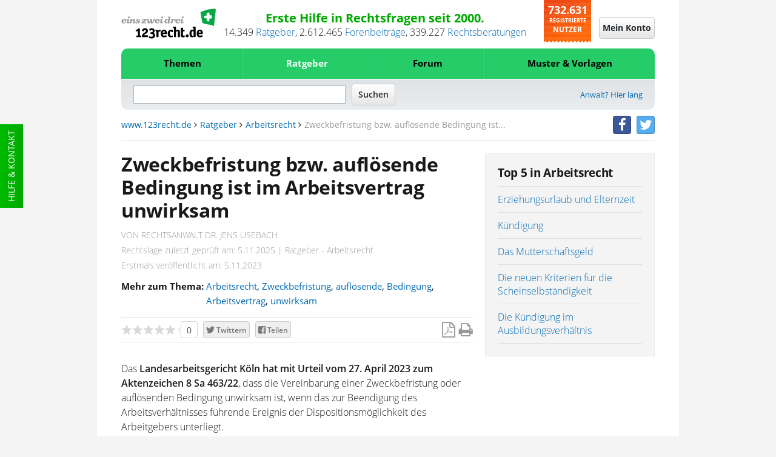

--- FILE ---
content_type: text/html;charset=UTF-8
request_url: https://www.123recht.de/ratgeber/arbeitsrecht/Zweckbefristung-bzw-aufloesende-Bedingung-ist-im-Arbeitsvertrag-unwirksam-__a160117.html
body_size: 24086
content:
<!DOCTYPE html>
<html lang="de" xmlns:fb="http://www.facebook.com/2008/fbml" class=" is-noscript font-stage-1 font-stage-2 is-desktop-mode">
<head>
	<meta http-equiv='Content-Type'	content='text/html;	charset=UTF-8'>
	<meta content="width=device-width,initial-scale=1.0" name="viewport">
	
	
	<link rel="preconnect" href="//d1v6uc6bimcvsy.cloudfront.net">
	<link rel="dns-prefetch" href="//d1v6uc6bimcvsy.cloudfront.net">
	

	

	
	
	
		<link rel="preconnect" href="https://a.delivery.consentmanager.net">
		<link rel="dns-prefetch" href="https://a.delivery.consentmanager.net">
		<link rel="preconnect" href="https://cdn.consentmanager.net">
		<link rel="dns-prefetch" href="https://cdn.consentmanager.net">
	
		<script >if(!("gdprAppliesGlobally" in window)){window.gdprAppliesGlobally=true}if(!("cmp_id" in window)||window.cmp_id<1){window.cmp_id=0}if(!("cmp_cdid" in window)){window.cmp_cdid="79ba7317ad0e"}if(!("cmp_params" in window)){window.cmp_params=""}if(!("cmp_host" in window)){window.cmp_host="a.delivery.consentmanager.net"}if(!("cmp_cdn" in window)){window.cmp_cdn="cdn.consentmanager.net"}if(!("cmp_proto" in window)){window.cmp_proto="https:"}if(!("cmp_codesrc" in window)){window.cmp_codesrc="1"}window.cmp_getsupportedLangs=function(){var b=["DE","EN","FR","IT","NO","DA","FI","ES","PT","RO","BG","ET","EL","GA","HR","LV","LT","MT","NL","PL","SV","SK","SL","CS","HU","RU","SR","ZH","TR","UK","AR","BS"];if("cmp_customlanguages" in window){for(var a=0;a<window.cmp_customlanguages.length;a++){b.push(window.cmp_customlanguages[a].l.toUpperCase())}}return b};window.cmp_getRTLLangs=function(){var a=["AR"];if("cmp_customlanguages" in window){for(var b=0;b<window.cmp_customlanguages.length;b++){if("r" in window.cmp_customlanguages[b]&&window.cmp_customlanguages[b].r){a.push(window.cmp_customlanguages[b].l)}}}return a};window.cmp_getlang=function(j){if(typeof(j)!="boolean"){j=true}if(j&&typeof(cmp_getlang.usedlang)=="string"&&cmp_getlang.usedlang!==""){return cmp_getlang.usedlang}var g=window.cmp_getsupportedLangs();var c=[];var f=location.hash;var e=location.search;var a="languages" in navigator?navigator.languages:[];if(f.indexOf("cmplang=")!=-1){c.push(f.substr(f.indexOf("cmplang=")+8,2).toUpperCase())}else{if(e.indexOf("cmplang=")!=-1){c.push(e.substr(e.indexOf("cmplang=")+8,2).toUpperCase())}else{if("cmp_setlang" in window&&window.cmp_setlang!=""){c.push(window.cmp_setlang.toUpperCase())}else{if(a.length>0){for(var d=0;d<a.length;d++){c.push(a[d])}}}}}if("language" in navigator){c.push(navigator.language)}if("userLanguage" in navigator){c.push(navigator.userLanguage)}var h="";for(var d=0;d<c.length;d++){var b=c[d].toUpperCase();if(g.indexOf(b)!=-1){h=b;break}if(b.indexOf("-")!=-1){b=b.substr(0,2)}if(g.indexOf(b)!=-1){h=b;break}}if(h==""&&typeof(cmp_getlang.defaultlang)=="string"&&cmp_getlang.defaultlang!==""){return cmp_getlang.defaultlang}else{if(h==""){h="EN"}}h=h.toUpperCase();return h};(function(){var u=document;var v=u.getElementsByTagName;var h=window;var o="";var b="_en";if("cmp_getlang" in h){o=h.cmp_getlang().toLowerCase();if("cmp_customlanguages" in h){for(var q=0;q<h.cmp_customlanguages.length;q++){if(h.cmp_customlanguages[q].l.toUpperCase()==o.toUpperCase()){o="en";break}}}b="_"+o}function x(i,e){var w="";i+="=";var s=i.length;var d=location;if(d.hash.indexOf(i)!=-1){w=d.hash.substr(d.hash.indexOf(i)+s,9999)}else{if(d.search.indexOf(i)!=-1){w=d.search.substr(d.search.indexOf(i)+s,9999)}else{return e}}if(w.indexOf("&")!=-1){w=w.substr(0,w.indexOf("&"))}return w}var k=("cmp_proto" in h)?h.cmp_proto:"https:";if(k!="http:"&&k!="https:"){k="https:"}var g=("cmp_ref" in h)?h.cmp_ref:location.href;var j=u.createElement("script");j.setAttribute("data-cmp-ab","1");var c=x("cmpdesign","cmp_design" in h?h.cmp_design:"");var f=x("cmpregulationkey","cmp_regulationkey" in h?h.cmp_regulationkey:"");var r=x("cmpgppkey","cmp_gppkey" in h?h.cmp_gppkey:"");var n=x("cmpatt","cmp_att" in h?h.cmp_att:"");j.src=k+"//"+h.cmp_host+"/delivery/cmp.php?"+("cmp_id" in h&&h.cmp_id>0?"id="+h.cmp_id:"")+("cmp_cdid" in h?"&cdid="+h.cmp_cdid:"")+"&h="+encodeURIComponent(g)+(c!=""?"&cmpdesign="+encodeURIComponent(c):"")+(f!=""?"&cmpregulationkey="+encodeURIComponent(f):"")+(r!=""?"&cmpgppkey="+encodeURIComponent(r):"")+(n!=""?"&cmpatt="+encodeURIComponent(n):"")+("cmp_params" in h?"&"+h.cmp_params:"")+(u.cookie.length>0?"&__cmpfcc=1":"")+"&l="+o.toLowerCase()+"&o="+(new Date()).getTime();j.type="text/javascript";j.async=true;if(u.currentScript&&u.currentScript.parentElement){u.currentScript.parentElement.appendChild(j)}else{if(u.body){u.body.appendChild(j)}else{var t=v("body");if(t.length==0){t=v("div")}if(t.length==0){t=v("span")}if(t.length==0){t=v("ins")}if(t.length==0){t=v("script")}if(t.length==0){t=v("head")}if(t.length>0){t[0].appendChild(j)}}}var m="js";var p=x("cmpdebugunminimized","cmpdebugunminimized" in h?h.cmpdebugunminimized:0)>0?"":".min";var a=x("cmpdebugcoverage","cmp_debugcoverage" in h?h.cmp_debugcoverage:"");if(a=="1"){m="instrumented";p=""}var j=u.createElement("script");j.src=k+"//"+h.cmp_cdn+"/delivery/"+m+"/cmp"+b+p+".js";j.type="text/javascript";j.setAttribute("data-cmp-ab","1");j.async=true;if(u.currentScript&&u.currentScript.parentElement){u.currentScript.parentElement.appendChild(j)}else{if(u.body){u.body.appendChild(j)}else{var t=v("body");if(t.length==0){t=v("div")}if(t.length==0){t=v("span")}if(t.length==0){t=v("ins")}if(t.length==0){t=v("script")}if(t.length==0){t=v("head")}if(t.length>0){t[0].appendChild(j)}}}})();window.cmp_addFrame=function(b){if(!window.frames[b]){if(document.body){var a=document.createElement("iframe");a.style.cssText="display:none";if("cmp_cdn" in window&&"cmp_ultrablocking" in window&&window.cmp_ultrablocking>0){a.src="//"+window.cmp_cdn+"/delivery/empty.html"}a.name=b;a.setAttribute("title","Intentionally hidden, please ignore");a.setAttribute("role","none");a.setAttribute("tabindex","-1");document.body.appendChild(a)}else{window.setTimeout(window.cmp_addFrame,10,b)}}};window.cmp_rc=function(h){var b=document.cookie;var f="";var d=0;while(b!=""&&d<100){d++;while(b.substr(0,1)==" "){b=b.substr(1,b.length)}var g=b.substring(0,b.indexOf("="));if(b.indexOf(";")!=-1){var c=b.substring(b.indexOf("=")+1,b.indexOf(";"))}else{var c=b.substr(b.indexOf("=")+1,b.length)}if(h==g){f=c}var e=b.indexOf(";")+1;if(e==0){e=b.length}b=b.substring(e,b.length)}return(f)};window.cmp_stub=function(){var a=arguments;__cmp.a=__cmp.a||[];if(!a.length){return __cmp.a}else{if(a[0]==="ping"){if(a[1]===2){a[2]({gdprApplies:gdprAppliesGlobally,cmpLoaded:false,cmpStatus:"stub",displayStatus:"hidden",apiVersion:"2.0",cmpId:31},true)}else{a[2](false,true)}}else{if(a[0]==="getUSPData"){a[2]({version:1,uspString:window.cmp_rc("")},true)}else{if(a[0]==="getTCData"){__cmp.a.push([].slice.apply(a))}else{if(a[0]==="addEventListener"||a[0]==="removeEventListener"){__cmp.a.push([].slice.apply(a))}else{if(a.length==4&&a[3]===false){a[2]({},false)}else{__cmp.a.push([].slice.apply(a))}}}}}}};window.cmp_gpp_ping=function(){return{gppVersion:"1.0",cmpStatus:"stub",cmpDisplayStatus:"hidden",supportedAPIs:["tcfca","usnat","usca","usva","usco","usut","usct"],cmpId:31}};window.cmp_gppstub=function(){var a=arguments;__gpp.q=__gpp.q||[];if(!a.length){return __gpp.q}var g=a[0];var f=a.length>1?a[1]:null;var e=a.length>2?a[2]:null;if(g==="ping"){return window.cmp_gpp_ping()}else{if(g==="addEventListener"){__gpp.e=__gpp.e||[];if(!("lastId" in __gpp)){__gpp.lastId=0}__gpp.lastId++;var c=__gpp.lastId;__gpp.e.push({id:c,callback:f});return{eventName:"listenerRegistered",listenerId:c,data:true,pingData:window.cmp_gpp_ping()}}else{if(g==="removeEventListener"){var h=false;__gpp.e=__gpp.e||[];for(var d=0;d<__gpp.e.length;d++){if(__gpp.e[d].id==e){__gpp.e[d].splice(d,1);h=true;break}}return{eventName:"listenerRemoved",listenerId:e,data:h,pingData:window.cmp_gpp_ping()}}else{if(g==="getGPPData"){return{sectionId:3,gppVersion:1,sectionList:[],applicableSections:[0],gppString:"",pingData:window.cmp_gpp_ping()}}else{if(g==="hasSection"||g==="getSection"||g==="getField"){return null}else{__gpp.q.push([].slice.apply(a))}}}}}};window.cmp_msghandler=function(d){var a=typeof d.data==="string";try{var c=a?JSON.parse(d.data):d.data}catch(f){var c=null}if(typeof(c)==="object"&&c!==null&&"__cmpCall" in c){var b=c.__cmpCall;window.__cmp(b.command,b.parameter,function(h,g){var e={__cmpReturn:{returnValue:h,success:g,callId:b.callId}};d.source.postMessage(a?JSON.stringify(e):e,"*")})}if(typeof(c)==="object"&&c!==null&&"__uspapiCall" in c){var b=c.__uspapiCall;window.__uspapi(b.command,b.version,function(h,g){var e={__uspapiReturn:{returnValue:h,success:g,callId:b.callId}};d.source.postMessage(a?JSON.stringify(e):e,"*")})}if(typeof(c)==="object"&&c!==null&&"__tcfapiCall" in c){var b=c.__tcfapiCall;window.__tcfapi(b.command,b.version,function(h,g){var e={__tcfapiReturn:{returnValue:h,success:g,callId:b.callId}};d.source.postMessage(a?JSON.stringify(e):e,"*")},b.parameter)}if(typeof(c)==="object"&&c!==null&&"__gppCall" in c){var b=c.__gppCall;window.__gpp(b.command,function(h,g){var e={__gppReturn:{returnValue:h,success:g,callId:b.callId}};d.source.postMessage(a?JSON.stringify(e):e,"*")},"parameter" in b?b.parameter:null,"version" in b?b.version:1)}};window.cmp_setStub=function(a){if(!(a in window)||(typeof(window[a])!=="function"&&typeof(window[a])!=="object"&&(typeof(window[a])==="undefined"||window[a]!==null))){window[a]=window.cmp_stub;window[a].msgHandler=window.cmp_msghandler;window.addEventListener("message",window.cmp_msghandler,false)}};window.cmp_setGppStub=function(a){if(!(a in window)||(typeof(window[a])!=="function"&&typeof(window[a])!=="object"&&(typeof(window[a])==="undefined"||window[a]!==null))){window[a]=window.cmp_gppstub;window[a].msgHandler=window.cmp_msghandler;window.addEventListener("message",window.cmp_msghandler,false)}};window.cmp_addFrame("__cmpLocator");if(!("cmp_disableusp" in window)||!window.cmp_disableusp){window.cmp_addFrame("__uspapiLocator")}if(!("cmp_disabletcf" in window)||!window.cmp_disabletcf){window.cmp_addFrame("__tcfapiLocator")}if(!("cmp_disablegpp" in window)||!window.cmp_disablegpp){window.cmp_addFrame("__gppLocator")}window.cmp_setStub("__cmp");if(!("cmp_disabletcf" in window)||!window.cmp_disabletcf){window.cmp_setStub("__tcfapi")}if(!("cmp_disableusp" in window)||!window.cmp_disableusp){window.cmp_setStub("__uspapi")}if(!("cmp_disablegpp" in window)||!window.cmp_disablegpp){window.cmp_setGppStub("__gpp")};</script>
	
	


	
	

	
		
	
			
				
				
				
				
			
		
	

	
	<META NAME='GOOGLEBOT' CONTENT='NOARCHIVE'>
<META NAME='language' CONTENT='german'>
<META NAME='Generator' CONTENT='QNC'>
<META NAME='Author' CONTENT='QNC'>
<META NAME='Keywords' CONTENT="Zweckbefristung,auflösende,Bedingung,Arbeitsvertrag,unwirksam, Arbeitsrecht">
<META NAME='Description' CONTENT="Ratgeber und Nachrichten zu Zweckbefristung bzw. auflösende Bedingung ist im Arbeitsvertrag unwirksam &lpar;aktualisiert November 2025&rpar; Arbeitsrecht">
<title>Zweckbefristung bzw. auflösende Bedingung ist im Arbeitsvertrag unwirksam &lpar;aktualisiert November 2025&rpar; Arbeitsrecht</title>



<meta property="og:title" content="Zweckbefristung bzw. auflösende Bedingung ist im Arbeitsvertrag unwirksam">
<meta property="og:site" content="www.123recht.de">
<meta property="og:type" content="article">
<meta property="og:description" content="Ratgeber und Nachrichten zu Zweckbefristung bzw. auflösende Bedingung ist im Arbeitsvertrag unwirksam &lpar;aktualisiert November 2025&rpar; Arbeitsrecht">
<meta property="og:image" content="//d1v6uc6bimcvsy.cloudfront.net/anwaltimages/resize_1_108352_200x250.jpg?657">
<meta property="og:language" content="german">


<meta name="twitter:card" content="summary">


	<meta name="twitter:site" content="@123rechtNews">
	<meta name="twitter:domain" content="www.123recht.de">


<meta name="twitter:title" content="Zweckbefristung bzw. auflösende Bedingung ist im Arbeitsvertrag unwirksam">
<meta name="twitter:description" content="Ratgeber und Nachrichten zu Zweckbefristung bzw. auflösende Bedingung ist im Arbeitsvertrag unwirksam &lpar;aktualisiert November 2025&rpar; Arbeitsrecht">



	
	
		<meta name="twitter:creator" content="@123rechtNews">
		

<meta name="twitter:image:src" content="//d1v6uc6bimcvsy.cloudfront.net/anwaltimages/resize_1_108352_200x250.jpg?657">


	<meta property="og:url" content="https://www.123recht.de/ratgeber/arbeitsrecht/Zweckbefristung-bzw-aufloesende-Bedingung-ist-im-Arbeitsvertrag-unwirksam-__a160117.html">
	





	

    


	<LINK REL='SHORTCUT ICON' HREF='//www.123recht.de/favicon.ico?v=yyQ8oz7dw3'>
	
	
		<meta property="fb:page_id" content="75226357986" />
		<meta property="fb:admins" content="571405578" />
		<link rel="me" href="https://twitter.com/123rechtNews">
	

	
	<link rel="apple-touch-icon" sizes="180x180" href="/apple-touch-icon.png?v=yyQ8oz7dw3">
	<link rel="icon" type="image/png" sizes="32x32" href="/favicon-32x32.png?v=yyQ8oz7dw3">
	<link rel="icon" type="image/png" sizes="192x192" href="/android-chrome-192x192.png?v=yyQ8oz7dw3">
	<link rel="icon" type="image/png" sizes="16x16" href="/favicon-16x16.png?v=yyQ8oz7dw3">
	<link rel="manifest" href="/manifest.json?v=yyQ8oz7dw3">
	<link rel="mask-icon" href="/safari-pinned-tab.svg?v=yyQ8oz7dw3" color="#25cc68">
	<link rel="shortcut icon" href="/favicon.ico?v=yyQ8oz7dw3">
	<meta name="msapplication-TileColor" content="#ffffff">
	<meta name="msapplication-TileImage" content="/mstile-144x144.png?v=yyQ8oz7dw3">
	<meta name="theme-color" content="#ffffff">

	<meta name="msvalidate.01" content="073FFF5D42B64A16EFC138B43EB3A3E4" />
	<meta http-equiv='X-XRDS-Location' content='https://www.123recht.de/xrds.xml'/>
	<meta http-equiv='content-language'	content='de'>

	
	<link rel="canonical" href="https://www.123recht.de/ratgeber/arbeitsrecht/Zweckbefristung-bzw-aufloesende-Bedingung-ist-im-Arbeitsvertrag-unwirksam-__a160117.html">
	
	
	
	<link rel="amphtml" href="https://www.123recht.de/ratgeber/arbeitsrecht/Zweckbefristung-bzw-aufloesende-Bedingung-ist-im-Arbeitsvertrag-unwirksam-__a160117.html?amphtml=1">
	
    

	<link rel="stylesheet" type="text/css" href="//d1v6uc6bimcvsy.cloudfront.net/include/css/styles.min.css?657">
	<link rel="stylesheet" type="text/css" href="//d1v6uc6bimcvsy.cloudfront.net/include/css/stylesprint.min.css?657" media="print">

	
	<link rel="stylesheet" type="text/css" href="https://d1v6uc6bimcvsy.cloudfront.net/include/css/framework-styles.min.css?657">
	
	
	
	

	

	

	

	

	

	
	

	
		
	

    <script  type="application/ld+json">{  "@context": "http://schema.org",  "@type": "Article",  "mainEntityOfPage": {    "@type": "WebPage",    "@id": "https:\/\/www.123recht.de\/ratgeber\/arbeitsrecht\/Zweckbefristung-bzw-aufloesende-Bedingung-ist-im-Arbeitsvertrag-unwirksam-__a160117.html"  },  "headline":  "Zweckbefristung bzw. aufl\u00F6sende Bedingung ist im Arbeitsvertrag unwirksam",  "image": [    "\/\/d1v6uc6bimcvsy.cloudfront.net\/anwaltimages\/resize_1_108352_200x250.jpg?657"  ],  "datePublished": "Sun, 05 Nov 2023 14:26:00 GMT+1",  "dateModified": "Wed, 05 Nov 2025 07:07:00 GMT+1",  "author": {    "@type": "Person",    "name": "Jens Usebach"  },  "publisher": {    "@type": "Organization",    "name": "123recht.de",    "logo": {      "@type": "ImageObject",      "url": "https:\/\/d1v6uc6bimcvsy.cloudfront.net\/graphx\/amp\/123logo.png?657",      "width": 1200,      "height": 369    }  },  "description": ""}</script>

	
</head>
<body class="article cleared" >
	<!-- sass-generic -->
	
		
			
				
			
		
	

	
	
		<div class="support">
			<a class="menuevent support-link" href="/support.asp" target="_blank" title="Hilfe side">Hilfe & Kontakt</a>
		</div>
	
	

	<div id="fb-root"></div>

	

<header class="header cleared">
<div class="sticky-wrap">
	<!-- Top start -->
	<div class="header-details cleared">
		
		<a href='https://www.123recht.de' class="header-details-logo logo menuevent" title="123recht.de">
			<img class="large-hide-up" src="https://d1v6uc6bimcvsy.cloudfront.net/graphx/framework/logos/123LogoSmall.svg?657" alt="123recht.de" width="230" height="41">
			<img class="large-show-up" src="https://d1v6uc6bimcvsy.cloudfront.net/graphx/framework/logos/123LogoBig.svg?657" alt="123recht.de" width="332" height="102" loading="lazy">
		</a>
		

		
		
		
		
		<div class="header-details-meta">
			<div class="header-details-meta-1st-line">Erste Hilfe in Rechtsfragen seit 2000.</div>
			<div class="header-details-meta-2nd-line"><span id="123CA">13.825</span>&nbsp;<a href="https://www.123recht.de/supersets.asp?superset=Ratgeber">Ratgeber</a>, <span class="count-123CT-cont"><span id="123CT">2.440.685</span>&nbsp;<a href="https://www.123recht.de/forum_default.asp">Forenbeiträge</a>, </span><span id="123CR">276.457</span>&nbsp;<a href="https://www.123recht.de/rechtsberatung.asp">Rechtsberatungen</a></div>
		</div>

		<div class="header-details-users users">
			<span class="header-details-users-1st-line">732.518</span><br>
			<span class="header-details-users-2nd-line">Registrierte</span><br>						
			<span class="header-details-users-3rd-line">Nutzer</span>
		</div>
		
	</div>
	<!-- Top end -->
	<!-- Login start -->
	
	<div class="login-wrap">
	
	

		
		
		<a class="login-trigger" id="login-trigger-button" href="https://www.123recht.de/thick_register.asp?noiframe=1&goto=https%3A%2F%2Fwww%2E123recht%2Ede%2Farticle%2Easp%3Fa%3D160117" rel="nofollow" title="Mein Konto">
			<span class="menudrop-trigger is-login large-hide-up"><span class="user-icon"></span></span>
			<span id="login-trigger-button" class="button-cta is-neutral large-show-up">Mein Konto</span>
		</a>

		
		

		 

		
	</div>
	<!-- Login end -->
	<!-- Menü start -->
	<nav class="main-menu-wrap menudrop-expand fabaho" data-trigger-linking="main" data-trigger-group="header" data-trigger-target>
		<a class="menudrop-trigger is-main large-hide-up script-on-medium-down menuevent" href="#" title="Menü" data-trigger="click" data-trigger-linking="main" data-trigger-group="header">
			<span class="main-icon fas-bars"></span>
		</a>

		
<ul class="menudrop desktop-absolute">


	<li class="dtop question">
		
		<form class="search-mobile" action="https://www.123recht.de/sitesearch.asp" method="GET">
			<input id="partsearchmobilefield" type="text" placeholder="Suche" name="q" autocomplete="off" class="squery" required>
			<button type="submit" class="ssubmit"><span class="sicon"></span><span class="semantic-only">Enter</span></button>
		</form>
	</li>

	
	
		

		
		
			
			<li class="item expand is-left fabaho" data-trigger-linking="main-item-themen" data-trigger-target>
				<a class="menuevent" href="#" title="Themen" data-trigger="click" data-trigger-linking="main-item-themen" data-trigger-group="main">Themen</a>
				<ul>
					<li class="important"><a class="menuevent" href="https://www.123recht.de/thema/themen.html" title="Themen - Alle Rechtsgebiete">Alle Rechtsgebiete</a></li>
					<li><a class="menuevent" href="https://www.123recht.de/thema/themen/8/Arbeitsrecht" title="Themen - Arbeitsrecht">Arbeitsrecht</a></li><li><a class="menuevent" href="https://www.123recht.de/thema/themen/24/Erbrecht" title="Themen - Erbrecht">Erbrecht</a></li><li><a class="menuevent" href="https://www.123recht.de/thema/themen/14/Familienrecht" title="Themen - Familienrecht">Familienrecht</a></li><li><a class="menuevent" href="https://www.123recht.de/thema/themen/12/Generelle-Themen" title="Themen - Generelle Themen">Generelle Themen</a></li><li><a class="menuevent" href="https://www.123recht.de/thema/themen/40/Inkasso" title="Themen - Inkasso">Inkasso</a></li><li><a class="menuevent" href="https://www.123recht.de/thema/themen/18/Kaufrecht" title="Themen - Kaufrecht">Kaufrecht</a></li><li><a class="menuevent" href="https://www.123recht.de/thema/themen/15/Mietrecht" title="Themen - Mietrecht">Mietrecht</a></li><li><a class="menuevent" href="https://www.123recht.de/thema/themen/42/Sozialrecht-und-staatliche-Leistungen" title="Themen - Sozialrecht und staatliche Leistungen">Sozialrecht und staatliche Leistungen</a></li><li><a class="menuevent" href="https://www.123recht.de/thema/themen/37/Steuerrecht" title="Themen - Steuerrecht">Steuerrecht</a></li><li><a class="menuevent" href="https://www.123recht.de/thema/themen/16/Strafrecht" title="Themen - Strafrecht">Strafrecht</a></li>
				</ul>
			</li>

			
			<li class="item expand fabaho" data-trigger-linking="main-item-ratgeber" data-trigger-target>
				<a class="menuevent is-active" href="#" title="Ratgeber" data-trigger="click" data-trigger-linking="main-item-ratgeber" data-trigger-group="main">Ratgeber</a>
				<ul>
					<li class="important"><a class="menuevent" href="https://www.123recht.de/supersets.asp?superset=Ratgeber" title="Ratgeber - Alle Ratgeber">Alle Ratgeber</a></li>
					<li><a class="menuevent" href="https://www.123recht.de/Arbeitsrecht-__c12.html" title="Ratgeber - Arbeitsrecht">Arbeitsrecht</a></li><li><a class="menuevent" href="https://www.123recht.de/Erbrecht-__c15.html" title="Ratgeber - Erbrecht">Erbrecht</a></li><li><a class="menuevent" href="https://www.123recht.de/Experteninterviews-__c128.html" title="Ratgeber - Experteninterviews">Experteninterviews</a></li><li><a class="menuevent" href="https://www.123recht.de/Familienrecht-__c16.html" title="Ratgeber - Familienrecht">Familienrecht</a></li><li><a class="menuevent" href="https://www.123recht.de/Meinung-__c58.html" title="Ratgeber - Meinung">Meinung</a></li><li><a class="menuevent" href="https://www.123recht.de/Mietrecht,-Pachtrecht-__c18.html" title="Ratgeber - Mietrecht &amp; Pachtrecht">Mietrecht &amp; Pachtrecht</a></li><li><a class="menuevent" href="https://www.123recht.de/Strafrecht-__c69.html" title="Ratgeber - Strafrecht">Strafrecht</a></li>
				</ul>
			</li>

			
			<li class="item expand fabaho" data-trigger-linking="main-item-forum" data-trigger-target>
				<a class="menuevent" href="#" title="Forum" data-trigger="click" data-trigger-linking="main-item-forum" data-trigger-group="main">Forum</a>
				<ul>
					<li class="important"><a class="menuevent" href="https://www.123recht.de/forum_default.asp" title="Forum - Alle Rechtsgebiete">Alle Rechtsgebiete</a></li>
					<li><a class="menuevent" href="https://www.123recht.de/forum_forum.asp?forum_id=8" title="Forum - Arbeitsrecht">Arbeitsrecht</a></li><li><a class="menuevent" href="https://www.123recht.de/forum_forum.asp?forum_id=24" title="Forum - Erbrecht">Erbrecht</a></li><li><a class="menuevent" href="https://www.123recht.de/forum_forum.asp?forum_id=14" title="Forum - Familienrecht">Familienrecht</a></li><li><a class="menuevent" href="https://www.123recht.de/forum_forum.asp?forum_id=12" title="Forum - Generelle Themen">Generelle Themen</a></li><li><a class="menuevent" href="https://www.123recht.de/forum_forum.asp?forum_id=40" title="Forum - Inkasso">Inkasso</a></li><li><a class="menuevent" href="https://www.123recht.de/forum_forum.asp?forum_id=18" title="Forum - Kaufrecht">Kaufrecht</a></li><li><a class="menuevent" href="https://www.123recht.de/forum_forum.asp?forum_id=15" title="Forum - Mietrecht">Mietrecht</a></li><li><a class="menuevent" href="https://www.123recht.de/forum_forum.asp?forum_id=42" title="Forum - Sozialrecht und staatliche Leistungen">Sozialrecht und staatliche Leistungen</a></li><li><a class="menuevent" href="https://www.123recht.de/forum_forum.asp?forum_id=37" title="Forum - Steuerrecht">Steuerrecht</a></li><li><a class="menuevent" href="https://www.123recht.de/forum_forum.asp?forum_id=16" title="Forum - Strafrecht">Strafrecht</a></li>
				</ul>
			</li>
			

			
			<li class="item expand is-right fabaho" data-trigger-linking="main-item-mustervorlagen" data-trigger-target>
				<a class="menuevent" href="#" title="Muster & Vorlagen" data-trigger="click" data-trigger-linking="main-item-mustervorlagen" data-trigger-group="main">Muster & Vorlagen</a>
				<ul>
					<li class="important"><a class="menuevent" href="https://www.123recht.de/thema/muster.html" title="Muster & Vorlagen - Alle Muster & Vorlagen">Alle Muster & Vorlagen</a></li>
					<li><a class="menuevent" href="https://www.123recht.de/muster/Berliner-Testament-Generator--sg94.html" title="Muster &amp; Vorlagen - Berliner Testament">Berliner Testament</a></li><li><a class="menuevent" href="https://www.123recht.de/muster/Datenschutzerklaerung-fuer-Websites-nach-DSGVO-Generator--sg52.html" title="Muster &amp; Vorlagen - Datenschutzerkl&#228;rung f&#252;r Websites nach DSGVO">Datenschutzerkl&#228;rung f&#252;r Websites nach DSGVO</a></li><li><a class="menuevent" href="https://www.123recht.de/muster/Hausordnung-Generator--sg132.html" title="Muster &amp; Vorlagen - Hausordnung">Hausordnung</a></li><li><a class="menuevent" href="https://www.123recht.de/muster/Impressum-Generator--sg134.html" title="Muster &amp; Vorlagen - Impressum">Impressum</a></li><li><a class="menuevent" href="https://www.123recht.de/muster/Kuendigung-Arbeitsvertrag-Arbeitnehmer-Generator--sg53.html" title="Muster &amp; Vorlagen - K&#252;ndigung Arbeitsvertrag Arbeitnehmer">K&#252;ndigung Arbeitsvertrag Arbeitnehmer</a></li><li><a class="menuevent" href="https://www.123recht.de/muster/Kuendigung-Mietvertrag-Generator--sg133.html" title="Muster &amp; Vorlagen - Mietk&#252;ndigung">Mietk&#252;ndigung</a></li><li><a class="menuevent" href="https://www.123recht.de/muster/Miete-mindern-Generator--sg92.html" title="Muster &amp; Vorlagen - Mietminderung bei M&#228;ngeln der Mietsache">Mietminderung bei M&#228;ngeln der Mietsache</a></li><li><a class="menuevent" href="https://www.123recht.de/muster/Mietvertrag-fuer-Einfamilienhaus-Generator--sg129.html" title="Muster &amp; Vorlagen - Mietvertrag Einfamilienhaus">Mietvertrag Einfamilienhaus</a></li><li><a class="menuevent" href="https://www.123recht.de/muster/Mietvertrag-fuer-Wohnung-Generator--sg128.html" title="Muster &amp; Vorlagen - Mietvertrag Wohnung">Mietvertrag Wohnung</a></li><li><a class="menuevent" href="https://www.123recht.de/muster/Untermietvertrag-fuer-Wohnung-Generator--sg130.html" title="Muster &amp; Vorlagen - Untermietvertrag">Untermietvertrag</a></li>
				</ul>
			</li>

			
		
	

	

	
</ul>


		
	</nav>
	<!-- Menü end -->
	<!-- Search start -->
	<div class="search-wrap cleared">
		<div class="search-trigger" title="Suche" id="123searchtrigger" data-trigger="click" data-trigger-linking="main" data-trigger-group="header"></div>
		<form id="123searchform" class="search-form" action="https://www.123recht.de/sitesearch.asp" method="GET">
			<input id="123searchfield" class="fquery" type="text" autocomplete="off" name="q">
			<input type="submit" value="Suchen" class="button-cta is-neutral">
		</form>
		
		
 			<a href="https://www.123recht.de/fuer_anwaelte.asp" class="menuevent lawyer-link large-show-up" title="Anwalt? Hier lang">Anwalt? Hier lang</a> 
		
		
	</div>
	<!-- Search end -->
	<!-- Breadcrumb start -->
	<div class="breadcrumb large-show-up cleared">
		<nav class="breadcrumbs" >
			<a class='navigationlink' href='https://www.123recht.de'>www.123recht.de</a>&nbsp;<span class="fa fa-angle-right"></span>&nbsp;<a class='navigationlink' href='https://www.123recht.de/supersets.asp?superset=Ratgeber'>Ratgeber</a>&nbsp;<span class="fa fa-angle-right"></span>&nbsp;<a class='navigationlink' href='https://www.123recht.de/Arbeitsrecht-__c12.html'>Arbeitsrecht</a><span class='hide-mobile-only-inline'>&nbsp;<span class="fa fa-angle-right"></span>&nbsp;<span class='tGrey'>Zweckbefristung bzw. auflösende Bedingung ist...</span></span>
		</nav>

		<span class="breadcrumb-social-icons social-icons">

			
				<a href="https://facebook.com/123recht" class="menuevent btn-social-icon btn-facebook" target="_blank" title="facebook"><i class="fa fa-facebook"></i></a>
				<a href="https://twitter.com/123rechtNews" class="menuevent btn-social-icon btn-twitter" target="_blank" title="twitter"><i class="fa fa-twitter"></i></a>
				
			
						
		</span>
		
			
		
	</div>
	<!-- Breadcrumb end -->
	
	
	
	
	
	

	<hr class="header-content-separator large-show-up">
</div>
</header>


	
	
	

	<main class="content cleared">
		


		
			<noscript>
				<div class="infobox is-not-granted pdf-hide">
					JavaScript scheint in Ihrem Browser deaktiviert zu sein. Bitte aktivieren Sie JavaScript, um alle Vorteile unserer Webseite nutzen zu können.<br>
					Sollte Ihnen dies nicht möglich sein, würden wir uns freuen, wenn Sie uns Ihre Erfahrungen ohne JavaScript an <a href="mailto:123recht.de%20%3Cinfo@123recht.de%3E?subject=NoScript%20Erfahrung%20auf%20123recht.de">info@123recht.de</a> mitteilen.
				</div>
			</noscript>

			<div id="bb"></div>
		

		

		

		
<div class="row">
	<!-- main content start -->
	<div class="col large-8 article-wrapper">
		<div class="article-body">
				
				<!-- NEW HEADER RATGEBER START -->
				<h1 ><span >Zweckbefristung bzw. auflösende Bedingung ist im Arbeitsvertrag unwirksam</span></h1>
				
				
					<div class="darkerGrey u-case article-meta">Von Rechtsanwalt Dr.  Jens Usebach</div>
				

				
					<span class="darkerGrey tSize13 article-meta">
						
							
								<span class="checkedDate">Rechtslage zuletzt geprüft am: 5.11.2025</span><span class="medium-show-up"> | </span>
							
							
						

						Ratgeber - Arbeitsrecht
						
							
								<br /><span class="checkedDate">Erstmals veröffentlicht am: 5.11.2023</span>
							
						
						
					</span>

					<div class="separator-h is-xs"></div>

					<span class="bold article-inline-pre">Mehr zum Thema:</span> <span class="article-inline-head"><a href='https://www.123recht.de/Arbeitsrecht-__c12.html'>Arbeitsrecht</a>, <a href='https://www.123recht.de/columns.asp?column=12&keyword=Zweckbefristung'>Zweckbefristung</a>, <a href='https://www.123recht.de/columns.asp?column=12&keyword=auflösende'>auflösende</a>, <a href='https://www.123recht.de/columns.asp?column=12&keyword=Bedingung'>Bedingung</a>, <a href='https://www.123recht.de/columns.asp?column=12&keyword=Arbeitsvertrag'>Arbeitsvertrag</a>, <a href='https://www.123recht.de/columns.asp?column=12&keyword=unwirksam'>unwirksam</a></span>
					
					<div class="separator-h is-xs"></div>
				

					
					
	
	<div id="request-return-box" class="article--request-return infobox"></div>

	<!-- social media start -->
	<div class="article-social-bar cleared print-hide">

		
			
			<span class="value-title" title="0 / 5 Sterne">
	<span class="semantic-only"><span id="request-return-box-value" class="rating">0</span> von 5 Sterne<br></span>
	<span class="semantic-only">Bewerten mit: </span>
	<span class="star-rating--selection">
		<i class="fas-star-sharp"></i><i class="fas-star-sharp"></i><i class="fas-star-sharp"></i><i class="fas-star-sharp"></i><i class="fas-star-sharp"></i>
		<span id="request-return-box-percent" class="star-rating--progress" style="width: 0%;"><i class="fas-star-sharp"></i><i class="fas-star-sharp"></i><i class="fas-star-sharp"></i><i class="fas-star-sharp"></i><i class="fas-star-sharp"></i></span>
		
			<span class="star-rating--links"><i data-link="https://www.123recht.de/include/ajax/partials/recommend.asp?id=160117&site=1&owner=908793&currentValue=&returnElementId=request-return-box&value=1&secid=rhsd&plus;nvmdq&plus;btqqdmsU`ktd&plus;qdstqmDkdldmsHc&plus;u`ktd&secid2=a6e9b5e1bb6f144d8e9d49bfb44ee38f&secid3=yes&secid4=a6/a/7e6128bca25eb`/414d53`be5e3" class="star-rating--item fas-star-sharp" title="Bewerten mit 1 Stern"></i><i data-link="https://www.123recht.de/include/ajax/partials/recommend.asp?id=160117&site=1&owner=908793&currentValue=&returnElementId=request-return-box&value=2&secid=rhsd&plus;nvmdq&plus;btqqdmsU`ktd&plus;qdstqmDkdldmsHc&plus;u`ktd&secid2=c7dc828523583df3dee8b92aa382f7bf&secid3=yes&secid4=a6/a/7e6128bca25eb`/414d53`be5e3" class="star-rating--item fas-star-sharp" title="Bewerten mit 2 Sterne"></i><i data-link="https://www.123recht.de/include/ajax/partials/recommend.asp?id=160117&site=1&owner=908793&currentValue=&returnElementId=request-return-box&value=3&secid=rhsd&plus;nvmdq&plus;btqqdmsU`ktd&plus;qdstqmDkdldmsHc&plus;u`ktd&secid2=15f52079adb08866dcb42587cc03fbd7&secid3=yes&secid4=a6/a/7e6128bca25eb`/414d53`be5e3" class="star-rating--item fas-star-sharp" title="Bewerten mit 3 Sterne"></i><i data-link="https://www.123recht.de/include/ajax/partials/recommend.asp?id=160117&site=1&owner=908793&currentValue=&returnElementId=request-return-box&value=4&secid=rhsd&plus;nvmdq&plus;btqqdmsU`ktd&plus;qdstqmDkdldmsHc&plus;u`ktd&secid2=0a5745157b5db54f2448745e8e8d7ab0&secid3=yes&secid4=a6/a/7e6128bca25eb`/414d53`be5e3" class="star-rating--item  fas-star-sharp" title="Bewerten mit 4 Sterne"></i><i data-link="https://www.123recht.de/include/ajax/partials/recommend.asp?id=160117&site=1&owner=908793&currentValue=&returnElementId=request-return-box&value=5&secid=rhsd&plus;nvmdq&plus;btqqdmsU`ktd&plus;qdstqmDkdldmsHc&plus;u`ktd&secid2=c60e78b6f14bf7a8501d79cbfa504cb9&secid3=yes&secid4=a6/a/7e6128bca25eb`/414d53`be5e3" class="star-rating--item fas-star-sharp" title="Bewerten mit 5 Sterne"></i>
			</span>
		
	</span>
	
	<div class="star-rating--count">
		<div class="star-rating--count-btn">
			<span id="request-return-box-count" class="star-rating--count-val votes">0</span>
		</div>
		<div class="star-rating--count-arw">
			<div class="a1"></div>
			<div class="a2"></div>
		</div>
	</div>
	
	<span class="ajax-overlay"><span class="ajax-overlay-spinner fa fal-spinner fa-spin"></span></span>
</span>

		
		
		
		<span class="social-widgets">
			<a href="https://twitter.com/intent/tweet?text=Zweckbefristung&plus;bzw%2E&plus;aufl%C3%B6sende&plus;Bedingung&plus;ist&plus;im&plus;Arbeitsvertrag&plus;unwirksam&plus;%28aktualisiert&plus;November&plus;2025%29&plus;Arbeitsrecht&url=https%3A%2F%2Fwww%2E123recht%2Ede%2Fratgeber%2Farbeitsrecht%2FZweckbefristung%2Dbzw%2Daufloesende%2DBedingung%2Dist%2Dim%2DArbeitsvertrag%2Dunwirksam%2D%5F%5Fa160117%2Ehtml" class="btn-social-share-icon" target="_blank" title="twitter"><i class="fab-twitter" aria-hidden="true"></i><span class="btn-share-text"> Twittern</span></a>
<a href="https://facebook.com/sharer/sharer.php?u=https%3A%2F%2Fwww%2E123recht%2Ede%2Fratgeber%2Farbeitsrecht%2FZweckbefristung%2Dbzw%2Daufloesende%2DBedingung%2Dist%2Dim%2DArbeitsvertrag%2Dunwirksam%2D%5F%5Fa160117%2Ehtml" class="btn-social-share-icon" target="_blank" title="facebook"><i class="fab-facebook-square" aria-hidden="true"></i><span class="btn-share-text"> Teilen</span></a>
<a href="whatsapp://send?text=Zweckbefristung&plus;bzw%2E&plus;aufl%C3%B6sende&plus;Bedingung&plus;ist&plus;im&plus;Arbeitsvertrag&plus;unwirksam&plus;%28aktualisiert&plus;November&plus;2025%29&plus;Arbeitsrecht%0A%0Dhttps%3A%2F%2Fwww%2E123recht%2Ede%2Fratgeber%2Farbeitsrecht%2FZweckbefristung%2Dbzw%2Daufloesende%2DBedingung%2Dist%2Dim%2DArbeitsvertrag%2Dunwirksam%2D%5F%5Fa160117%2Ehtml" class="btn-social-share-icon medium-hide-up" target="_blank" title="whatsapp"><i class="fab-whatsapp" aria-hidden="true"></i><span class="btn-share-text"> Teilen</span></a>






		</span>
		

		<div class="print-functions">
			<a href="https://www.123recht.de/article.asp?a=160117&p=1&css=99" data-ninja data-gatype='click' data-gacat='Link' data-gaaction='Print' data-galabel='Seite drucken' rel="nofollow" target="_blank" class="button-print fa fa-print medium-show-up" title="Seite ausdrucken"></a>
			<a href="/article_pdf.asp?a=160117&amp;secid=`&amp;secid2=a4eba072d6f53f622b44e7035ed74268&amp;secid3=yes&amp;secid4=a6/a/7e6128bca25eb`/414d53`be5e3" data-ninja data-gatype='click' data-gacat='Link' data-gaaction='PDF' data-galabel='PDF Version' rel="nofollow" target="_blank" class="button-view fa fa-file-pdf-o medium-show-up" title="Seite als PDF herunterladen"></a>
		</div>
		
	</div>
	<div class="clear"></div>
	<!-- social media end -->
	
	


					<div class="separator-h is-s"></div>
				

				<!-- NEW HEADER RATGEBER END -->
				<h2 class="summary"></h2>

			    

			    
				      
<p>Das <strong>Landesarbeitsgericht Köln hat mit Urteil vom 27. April 2023 zum Aktenzeichen 8 Sa 463/22</strong>, dass die Vereinbarung einer Zweckbefristung oder auflösenden Bedingung unwirksam ist, wenn das zur Beendigung des Arbeitsverhältnisses führende Ereignis der Dispositionsmöglichkeit des Arbeitgebers unterliegt. </p>
				    
					    
				    


					
					
					
			    
			    
				    <p>

In dem zwischen den Parteien am 15.02.2019 mit der Überschrift „Zweckbefristeter Arbeitsvertrag" geschlossenen Vereinbarung heißt es u.a.: </p>
				    
					    
							
							
								
	<div class="anwalt-box-profile is-default">
		<div class="anwalt-normal anwalt-hover searchLawyer" id="hover108352">
			
			<div class="anwalt-box-content">	
				<div class="anwalt-left">
					<div class="anwalt-image">
						
						<img src="//d1v6uc6bimcvsy.cloudfront.net/anwaltimages/resize_1_108352_100x120.jpg?657" alt="Jens Usebach" title="Jens Usebach" class="image-100" />
						
					</div>
					
				</div>
				<div class="anwalt-infos">
					
					
					<div class="anwalt-badges">
						
						
						<div class="anwalt-badges-member" title="Partner seit 2017">
							<div class="anwalt-badges-star"><img src="//d1v6uc6bimcvsy.cloudfront.net/graphx/anwaltsuche/badge_star.png?657" alt="" /></div>
							<div class="anwalt-badges-text">Partner<br />seit 2017</div>
						</div>
						
					</div>
					
					
					<div class="anwalt-infos-title">Rechtsanwalt </div>
					<div class="anwalt-infos-name"><a title="Jens Usebach" class="gaethemaanwaltlink" href="https://www.frag-einen-anwalt.de/anwalt/Rechtsanwalt-Jens-Usebach-__l108352.html">Dr. Jens Usebach, LL.M.</a></div>
					<div class="anwalt-infos-isexpert">Fachanwalt f&#252;r Arbeitsrecht</div>
					
					

					
					
					
					
					
					<div class="anwalt-infos-address is-complete">
						Heumarkt 50<br>
						50667 K&#246;ln
						
						<br>
						Tel: 0 22 1 - 95 81 43 21
						
						
						<br>
						Tel: 01 70 - 52 44 64 0
						
						
						<br>
						Web: <a href="https://www.JURA.CC" data-gatype="click" data-gacat="Link" data-gaaction="homepage" data-galabel="108352" rel="nofollow" target="_blank">https://www.JURA.CC</a>
						

						
							
							<br>E-Mail: <a href="mailto:spam@123recht.de" rel="nofollow" class="lawyermailprofile"></a>
							
						
					</div>
					

					<div class="anwalt-infos-areas">Fachanwalt f&#252;r Arbeitsrecht</div>
					
					<div class="anwalt-infos-stats">
						
						<div class="anwalt-infos-stats-price">
							Preis: 190 €
						</div>
						
						
						<div class="anwalt-infos-stats-time">Antwortet: &empty; 4 <span class="medium-hide-up">Std.</span> <span class="medium-show-up">Stunden</span></div>
						
					</div>
					
					<div class="anwalt-infos-ctas">
						
						<a href="https://www.123recht.de/loginerstberatung.asp?lawyerid=108352" class="gaethemaanwaltlink button-cta is-small link-lawyer-ada" title="Beratung Jens Usebach">Für Beratung wählen</a>
						
						
						<a  rel="author"  href="https://www.frag-einen-anwalt.de/anwalt/Rechtsanwalt-Jens-Usebach-__l108352.html" class="gaethemaanwaltlink button-cta is-neutral is-small link-lawyer-profile" title="Profil Jens Usebach">Zum Profil</a>
						
					</div>
				</div>
			</div>
			<div class="clear cleared"></div>
		</div>
	</div>

							
							
							
					    
				    


					
					
					
			    
			    
				    <p>

„§ 8 Beginn, Dauer, Ruhen und Beendigung des Arbeitsverhältnisses </p>
				    
					    
				    


					
					
					
			    
			    
				    <p>

Das Arbeitsverhältnis beginnt am 15.02.2019. </p>
				    
					    
				    


					
					
					
			    
			    
				    <p>

Das Arbeitsverhältnis ist zweckbefristet. Es endet nicht zu einem vorab festgelegten Zeitpunkt. </p>
				    
					    
				    


					
					
						<div class="leadbox"></div>
					    
					
					
			    
			    
				    <p>

Zweck des Arbeitsverhältnisses ist die kundengebundene Mitarbeit im Team für Frau K F </p>
				    
					    
				    


					
					
					
			    
			    
				    <p>

Der Arbeitsvertrag endet automatisch bzw. ohne Kündigung, wenn der Zweck des Vertrags erreicht wird. </p>
				    
					    
				    


					
					
					
			    
			    
				    <p>

Dieses ist der Fall, wenn der Auftrag des Arbeitgebers zur individuellen Assistenz des Kunden endet, die Bewilligung des Leistungsträgers endet, die Kundin/der Kunde verstirbt oder die zu unterstützende Person die weitere Unterstützung durch die Mitarbeiterin / den Mitarbeiter auf Dauer ablehnt. </p>
				    
					    
				    


					
					
					
			    
			    
				    <p>

In diesem Fall endet das Arbeitsverhältnis zwei Wochen nach Zugang einer schriftlichen Unterrichtung durch den Arbeitgeber über die Beendigung des Assistenzauftrages. Das Recht zur vorzeitigen Kündigung bleibt beiderseits unberührt. </p>
				    
					    
				    


					
					
					
			    
			    
				    <p>

Nach § 15 Abs. 3 TzBfG wird die ordentliche Kündigung für beide Parteien des Arbeitsvertrags einzelvertragliche ermöglicht. In diesem Fall gilt die gesetzliche Kündigungsfrist von vier Wochen zum 15. oder zum letzten Tag des Monats. Ein Ende des Arbeitsvertrages aufgrund Abs. 3, der Zweckerreichung, geht vor dieser ordentlichen Kündigung. </p>
				    
					    
				    


					
					
					
			    
			    
				    <p>

&lsqb;…&rsqb;" </p>
				    
					    
				    


					
					
					
			    
			    
				    <p>

Mit Schreiben vom 21.02.2021 kündigte die Beklagte den mit ihrer Kundin Frau F bestehenden Vertrag zum 31.03.2021. Ebenfalls mit Schreiben vom 21.02.2021 teilte die Beklagte der Klägerin mit, dass auf Grund der vereinbarten Zweckbefristung und dem Ende der Assistenzleistungen der Beklagten für Frau F auch ihr Arbeitsvertrags zum 31.03.2021 ende. Zugleich erklärte die Beklagte vorsorglich die Kündigung des mit der Klägerin bestehenden Arbeitsverhältnisses zum 31.03.2021. </p>
				    
					    
				    


					
					
					
			    
			    
				    <p>

Das Arbeitsverhältnis der Parteien hat nicht durch die im Arbeitsvertrag vom 15.02.2019 vereinbarten Befristung mit dem Ende der Vertragsbeziehungen zwischen der Beklagten und Frau F zum 31.03.2021 geendet. Die Befristungsabrede ist unwirksam, mit der Folge, dass der Arbeitsvertrag als auf unbestimmte Zeit geschlossen gilt &lpar;§ 16 Satz 1 TzBfG&rpar;. </p>
				    
					    
				    


					
					
					
			    
			    
				    <p>

Die Parteien haben in § 8 des Arbeitsvertrags vom 15.02.2019 eine Kombination von Zweckbefristungen i.S.v. § 3 Abs. 1 Satz 2 Alt. 2, § 15 Abs. 2 TzBfG und auflösenden Bedingungen &lpar;§ 21 TzBfG&rpar; vereinbart. </p>
				    
					    
				    


					
					
					
			    
			    
				    <p>

Ein zweckbefristeter Arbeitsvertrag liegt vor, wenn sich die Dauer des Vertrages aus der Art, dem Zweck oder der Beschaffenheit der Arbeitsleistung ergibt und das Arbeitsverhältnis bei Eintritt eines künftigen Ereignisses enden soll, wobei die die Vertragsparteien den Eintritt des künftigen Ereignisses als feststehend und nur den Zeitpunkt des Eintritts als ungewiss betrachten. Bei einer auflösenden Bedingung hängt die Beendigung des Arbeitsverhältnisses ebenfalls vom Eintritt eines künftigen Ereignisses ab, es ist aber ungewiss, ob dieses künftige Ereignis überhaupt eintreten wird. Worauf sich die Vertragsparteien geeinigt haben, ist im Zweifel durch Auslegung der getroffenen Vereinbarungen zu ermitteln. </p>
				    
					    
				    


					
					
					
			    
			    
				    <p>

Die Parteien haben in § 8 des Arbeitsvertrags als Zweck des Arbeitsverhältnisses die kundegebundene Mitarbeit der Klägerin im Team für Frau F definiert und das Ende des Arbeitsverhältnisses von der Beendigung dieser Tätigkeit abhängig gemacht. Als einzelne Tatbestände, die zu einer Beendigung des Arbeitsverhältnisses führen sollen, haben die Parteien mit dem Ende des Auftrags zwischen der Beklagten und der Kundin sowie ihrem Tod sowohl Ereignisse, deren Eintritt gewiss, ihr Zeitpunkt aber ungewiss war &lpar;Zweckbefristungen&rpar;, als auch Ereignisse, deren Eintritt sich als ungewiss darstellte &lpar;Ende der Bewilligung durch den Leistungsträger, dauerhafte Ablehnung der weiteren Unterstützung durch die Klägerin von Seiten der Kundin&rpar; &lpar;auflösende Bedingungen&rpar;, bestimmt. </p>
				    
					    
				    


					
					
					
			    
			    
				    <p>

Die vereinbarte Zweckbefristung, nach der das Arbeitsverhältnis mit dem Ende des Auftrags zwischen der Beklagten und der Kundin F enden soll, ist jedoch nicht durch einen sachlichen Grund im Sinne des § 14 Abs. 1 TzBfG gerechtfertigt. Eine sachliche Rechtfertigung ergibt sich insbesondere nicht aus der Eigenart der Arbeitsleistung &lpar;§ 14 Abs. 1 Satz 2 Nr. 4 TzBfG&rpar;. </p>
				    
					    
				    


					
					
					
			    
			    
				    <p>

Nach § 14 Abs. 1 Satz 2 Nr. 4 TzBfG liegt ein sachlicher Grund für die Befristung eines Arbeitsvertrags vor, wenn diese durch die Eigenart der Arbeitsleistung gerechtfertigt ist. Dabei ist der Begriff der „Eigenart der Arbeitsleistung" nicht so zu verstehen, dass nur die Eigenart der Arbeitsleistung als solche, nicht aber Besonderheiten des Arbeitsverhältnisses berücksichtigt werden können. Die Arbeitsleistung wird im Rahmen des Arbeitsverhältnisses erbracht und kann nicht davon losgelöst betrachtet werden. Allerdings ist nicht jegliche Eigenart der Arbeitsleistung geeignet, die Befristung oder auflösende Bedingung eines Arbeitsverhältnisses zu rechtfertigen. Nach der dem TzBfG zugrundeliegenden Wertung ist der unbefristete Arbeitsvertrag der Normalfall und der befristete Vertrag die Ausnahme. Daher kann die Eigenart der Arbeitsleistung die Befristung eines Arbeitsvertrags nur dann rechtfertigen, wenn die Arbeitsleistung Besonderheiten aufweist, aus denen sich ein berechtigtes Interesse der Parteien, insbesondere des Arbeitgebers, ergibt, statt eines unbefristeten nur einen befristeten oder auflösend bedingten Arbeitsvertrag abzuschließen. Diese besonderen Umstände müssen das Interesse des Arbeitnehmers an der Begründung eines Dauerarbeitsverhältnisses überwiegen. Der Sachgrund des § 14 Abs. 1 Satz 2 Nr. 4 TzBfG erfordert daher eine Abwägung der beiderseitigen Interessen, bei der auch das Bestandsschutzinteresse des Arbeitnehmers angemessen zu berücksichtigen ist. </p>
				    
					    
				    


					
					
					
			    
			    
				    <p>

Nach Maßgabe dieser Grundsätze ist die streitgegenständliche Befristung sachlich nicht gerechtfertigt. Aus den Besonderheiten der Arbeitsleistung ergibt sich nach Abwägung der berechtigten Interessen beider Parteien kein überwiegendes Interesse der Beklagten an der vereinbarten Befristung. </p>
				    
					    
				    


					
					
					
			    
			    
				    <p>

Der Kündigungsschutzantrag der Klägerin ist ebenfalls begründet. Das zwischen den Parteien bestehende Arbeitsverhältnis ist nicht durch die von der Beklagten vorsorglich ausgesprochene Kündigung vom 21.02.2021 aufgelöst worden. Die Kündigung ist gem. § 1 Abs. 1, Abs. 2 KSchG unwirksam, da sie nicht sozial gerechtfertigt iSv § 1 Abs. 2 Satz 1 KSchG ist. Sie ist insbesondere nicht durch dringende betriebliche Erfordernisse, die einer Weiterbeschäftigung der Klägerin entgegenstehen, bedingt. </p>
				    
					    
				    


					
					
					
			    
			    
				    <p>

Dringende betriebliche Erfordernisse iSv. § 1 Abs. 2 KSchG liegen vor, wenn die Umsetzung einer unternehmerischen &lpar;Organisations-&rpar;Entscheidung auf der betrieblichen Ebene spätestens mit Ablauf der Kündigungsfrist zu einem voraussichtlich dauerhaften Wegfall des Bedarfs an einer Beschäftigung des betroffenen Arbeitnehmers führt. Diese Prognose muss schon im Zeitpunkt des Zugangs der Kündigung objektiv berechtigt sein. </p>
				    
					    
				    


					
					
					
			    
			    
				    <p>

Ein dringendes „betriebliches" Erfordernis, das einer Weiterbeschäftigung entgegensteht, ist gegeben, wenn aufgrund der unternehmerischen Entscheidung ein Bedürfnis für die Beschäftigung des Arbeitnehmers im Betrieb entfallen ist. Der Arbeitgeber ist grundsätzlich nicht gehalten, nicht mehr benötigte Arbeitsplätze und Arbeitskräfte weiterhin zu besetzen bzw. zu beschäftigen. Dabei ist der Arbeitgeber – bis zur Grenze der Willkür – nicht gehindert, auch wirtschaftlich nicht zwingend notwendige Organisationsentscheidungen zu treffen. Es ist nicht Sache der Gerichte, ihm eine „bessere" oder „richtigere" betriebliche Organisation vorzuschreiben. Im Rahmen einer „Missbrauchskontrolle" hat aber eine Prüfung dessen stattzufinden, ob die Unternehmerentscheidung offensichtlich unsachlich, unvernünftig oder willkürlich ist. </p>
				    
					    
				    


					
					
					
			    
			    
				    <p>

Demnach erweist sich die Kündigung der Beklagten vom 21.02.2021 nicht bereits deswegen als sozial ungerechtfertigt, weil die der Kündigung zu Grunde liegende Entscheidung der Beklagten, das Vertragsverhältnis mit der Kundin F zu kündigen, rechtsmissbräuchlich war. Die insoweit darlegungs- und beweisbelastete Klägerin hat keine hinreichend konkreten Indizien dafür vorgetragen, dass die Entscheidung offenbar unsachlich oder willkürlich war. Insbesondere hat die Klägerin keine konkreten Indizien für die von ihr geäußerte Vermutung, dass die Vertragsbeendigung gegenüber Frau F auf Grund der Geltendmachung von Pflegemindestlohnansprüchen durch Mitarbeiterinnen aus dem Frau F betreuenden Team gegenüber der Beklagten, erfolgte, dargelegt. Hinreichende Indizien für eine unsachliche Entscheidung ergeben sich auch nicht aus dem Umstand, dass von Mitarbeiterin aus dem Betreuungsteam der Frau F Bestrebungen bestanden, bei der Beklagten einen Betriebsrat zu gründen. Denn auch diesbezüglich fehlt es an konkreten Anhaltspunkten, die die Annahme begründen könnten, dass die Kündigung gegenüber Frau F nicht auf Grund der von der Beklagten dargelegten Schwierigkeiten und Spannungen zwischen ihr und Frau F , sondern tatsächlich als Reaktion auf die Überlegungen der Mitarbeiterinnen zur Gründung eines Betriebsrats und zur Verhinderung eines solchen erfolgte. </p>
				    
					    
				    


					
					
					
			    
			    
				    <p>

Der Wegfall des bisherigen Arbeitsplatzes der Klägerin im Team von Frau F auf Grund der Entscheidung der Beklagten, das Vertragsverhältnis mit Frau F zu beenden, ist vor dem Hintergrund des Vorrangs der Änderungskündigung dennoch nicht geeignet, ein dringendes betriebliches Erfordernis i.S.d. § 1 Abs. 2 KSchG darzustellen. </p>
				    
					    
				    


					
					
					
			    
			    
				    <p>

Das Vorliegen des „dringenden" betrieblichen Erfordernisses im Sinne des § 1 Abs. 2 KSchG setzt nicht nur voraus, dass die bisherige Beschäftigungsmöglichkeit für den gekündigten Arbeitnehmer weggefallen ist, sondern auch, dass eine anderweitige Beschäftigungsmöglichkeit, wenn auch zu geänderten Arbeitsbedingungen, nicht besteht. Kann der Arbeitgeber dem Arbeitnehmer eine anderweitige Beschäftigungsmöglichkeit nicht aufgrund des ihm nach § 106 GewO zu stehenden Direktionsrecht zuweisen, so ist – ausgehend von dem das gesamte Kündigungsschutzrecht beherrschenden Verhältnismäßigkeitsprinzips – vor Ausspruch einer Beendigungskündigung eine Änderungskündigung zu erklären, die eine Weiterbeschäftigung des Arbeitnehmers zu den geänderten Arbeitsbedingungen ermöglicht. Die Änderungskündigung hat demnach Vorrang vor der Beendigungskündigung mit der Folge, dass eine Beendigungskündigung unwirksam ist, wenn eine mögliche Änderungskündigung unterblieben ist. </p>
				    
					    
				    


					
					
					
			    
			    
				    <p>

Die Klägerin hat unter Vorlage von Stellenanzeigen der Beklagten dargelegt, dass zum Zeitpunkt des Ausspruchs der Kündigung Beschäftigungsbedarf und freie Stellen bei der Beklagten für Assistenzkräfte in den Teams anderer Kunden bestand. Dem ist die Beklagte nicht entgegengetreten. Sie hat sich ihrerseits lediglich darauf berufen, dass ein Einsatz der Assistenzkräfte auf Grund des engen persönlichen Kontaktes nur mit Zustimmung der jeweiligen Klienten erfolgen kann und in keinem Team ein Bedarf an einer Assistenzkraft mit dem Stundenumfang der Klägerin bestanden habe. Zwar ist nachvollziehbar, dass der Einsatz einer Assistenzkraft bei einer assistenzbedürftigen Person nicht gegen deren Willen erfolgen soll. Die Beklagte hat bei den Kunden, bei deren Teams ein Beschäftigungsbedarf bestand, jedoch weder angefragt, ob ein Einsatz der Klägerin in Frage komme, noch einen persönlichen Kontakt vermittelt oder anderweitige Aktivitäten im Hinblick auf eine mögliche anderweitige Beschäftigung der Klägerin in einem anderen Team entwickelt. In Anwendung des Verhältnismäßigkeitsgrundsatzes wäre die Beklagte vor Ausspruch der Beendigungskündigung aber zumindest verpflichtet gewesen, zu ermitteln, ob ein Einsatz der Klägerin auf einer freien Stelle in einem anderen Team &lpar;mit Zustimmung der betroffenen Kunden&rpar; möglich gewesen wäre. </p>
				    
					    
				    


					
					
					
			    
			    
				    <p>

Der Annahme einer Weiterbeschäftigungsmöglichkeit zu geänderten Bedingungen und dem Erfordernis zum Ausspruch einer Änderungskündigung steht auch nicht der Beschäftigungsumfang der Klägerin entgegen. Soweit die Beklagte sich darauf berufen hat, im Februar 2021 die Entscheidung betroffen zu haben, geringfügige Beschäftigungsverhältnisse nicht mehr in dem bisherigen Umfang aufrechtzuerhalten bzw. anzubieten, hat sie auch nach eigenem Vortrag den Einsatz geringfügig Beschäftigter nicht gänzlich aufgegeben, sondern lediglich deutlich reduziert. Dementsprechend weisen auch die von der Klägerin vorgelegten Stellenanzeigen der Beklagten &lpar;abgerufen am 19.05.2021 und 06.01.2023&rpar; ausdrücklich auf die Möglichkeit einer Beschäftigung auf geringfügiger Basis bzw. als „Minijob" hin. Unstreitig sind auch nach wie vor geringfügig Beschäftigte bei der Beklagten tätig. Warum der Beklagten dennoch eine Beschäftigung der Klägerin in einem anderen Team mit dem bisherigen Stundenumfang nicht möglich gewesen sein soll, hat die Beklagte nicht dargelegt. Im Übrigen wäre sie selbst in dem Fall, dass ihr tatsächlich lediglich Beschäftigungsmöglichkeiten für die Klägerin mit einem höheren Stundenumfang zur Verfügung gestanden hätten, in Ausprägung des ultima-ratio Prinzips vor dem Ausspruch der Beendigungskündigung jedenfalls gehalten gewesen, ihr neben der Änderung des Einsatzteams auch die Änderung des Stundenumfangs im Rahmen einer Änderungskündigung anzubieten. </p>
				    
					    
				    


					
					
					
			    
			    
				    <p> </p>
				    
					    
				    


					
					
					
			    
			    

				

				

				<!-- ARTIKEL SIGNATUR -->
					<div class='ar-sig-wrap'><div class='ar-signatur'>Fachanwalt für Arbeitsrecht Dr. jur. Jens Usebach LL.M. von der Kündigungsschutzkanzlei JURA.CC berät Sie kompetent zu Kündigung, Kündigungsschutzklage, Aufhebungsvertrag und Abfindung.
<br>

<br>
 0221-95814321 |  <span class="content_blue"><a href="http://www.JURA.CC" Target="_blank" rel="nofollow">www.JURA.CC</a></span></div></div>
				<!-- /ARTIKEL SIGNATUR -->

				
				

					<!-- ARTIKEL PAGING BOTTOM -->
					
					<!-- / ARTIKEL PAGING BOTTOM -->
					
					<!-- Wollen Sie mehr wissen? BOX -->
					
					<div class="article-knowmore-box">Wollen Sie mehr wissen? 
						

						

						
						
						Lassen Sie sich jetzt von diesem Anwalt <span class="content_blue"><a href="https://www.123recht.de/loginerstberatung.asp?lawyerid=108352">schriftlich&nbsp;beraten</a></span>.
						
						

						
						
						
					</div>
					
					<!-- /Wollen Sie mehr wissen? BOX -->
				
					

					
					
						<div class="contactbox-tf cleared print-hide" id="contactbox-tf">
							<div class="contactbox-tf--head"><span class="contactbox-tf--head-s1">Sie haben Fragen?</span> <span class="contactbox-tf--head-s2">Nehmen Sie gleich Kontakt auf.</span></div>
							
							<div class="contactbox-tf--lawyer-wrapper">
								<img class="contactbox-tf--lawyer-image" src="//d1v6uc6bimcvsy.cloudfront.net/anwaltimages/resize_1_108352_100x120.jpg?657">
								<div class="contactbox-tf--lawyer-info">
									<div>Rechtsanwalt Dr. </div>
									<div class="contactbox-tf--lawyer-info-name">Jens Usebach</div>
									
									<div class="contactbox-tf--lawyer-info-specialised">Fachanwalt f&#252;r Arbeitsrecht</div>
									
									<div>K&#246;ln</div>
								</div>
							</div>
							
													
							<a class="contactbox-tf--message" id="contactbox-tf--message" href="https://www.123recht.de/kontakt_typeform.asp?articleId=160117&page=1" title="Kontakt aufnehmen" data-gatype="click" data-gacat="Link" data-gaaction="AnwaltKontakt" data-galabel="AID 160117 Jens Usebach -- Zweckbefristung bzw. aufl&#246;sende Bedingung ist im Arbeitsvertrag unwirksam">Guten Tag Herr Usebach,<br>ich habe Ihren Artikel "Zweckbefristung bzw. aufl&#246;sende Bedingung ist im Arbeitsvertrag unwirksam" gelesen und würde darüber gerne mit Ihnen sprechen.</a>						
							<a class="contactbox-tf--link is-greeninfo button-cta" id="contactbox-tf-link" href="https://www.123recht.de/kontakt_typeform.asp?articleId=160117&page=1" title="Kontakt aufnehmen" data-gatype="click" data-gacat="Link" data-gaaction="AnwaltKontakt" data-galabel="AID 160117 Jens Usebach -- Zweckbefristung bzw. aufl&#246;sende Bedingung ist im Arbeitsvertrag unwirksam">Kontakt aufnehmen</a>
						</div>

						
						
					

					<!-- KOMMENTARE -->
					
		
		<div class="clear"></div>
		<div class="separator-h is-l"></div>
		<div id='pligg_comments'>
			<div class="kommentar_button"></div>
		</div>
		
	
					<!-- /KOMMENTARE -->

					<div class="separator-h is-m"></div>

				<div class="clear"></div>

				

				

				<div class="separator-h is-xs"></div>
				
				<div class="clear"></div>





		</div>


		<div class="clear"></div>			
	</div>

	<div class="large-hide-up clear separator-h is-xl"></div>

	<!-- main content end -->

	<!-- right column start -->
	<div class="col large-4" id="rechte_spalte">	
		
		
			
		

		<!-- Top 5 Articles of the Column -->
		<div class="content-box">
			<h3>Top 5 in Arbeitsrecht</h3>
			<ul>
				
					<li>
						
							<a class="title" href="/ratgeber/arbeitsrecht/Erziehungsurlaub-und-Elternzeit-__a1387.html">Erziehungsurlaub und Elternzeit</a>
						
					</li>
				
					<li>
						
							<a class="title" href="/ratgeber/arbeitsrecht/Kuendigung-__a270.html">Kündigung</a>
						
					</li>
				
					<li>
						
							<a class="title" href="/ratgeber/arbeitsrecht/Das-Mutterschaftsgeld-__a1386.html">Das Mutterschaftsgeld</a>
						
					</li>
				
					<li>
						
							<a class="title" href="/ratgeber/arbeitsrecht/Die-neuen-Kriterien-fuer-die-Scheinselbstaendigkeit-__a472.html">Die neuen Kriterien für die Scheinselbständigkeit</a>
						
					</li>
				
					<li>
						
							<a class="title" href="/ratgeber/arbeitsrecht/Die-Kuendigung-im-Ausbildungsverhaeltnis-__a16083.html">Die Kündigung im Ausbildungsverhältnis</a>
						
					</li>
				
			</ul>
		</div>
		<!-- /Top 5 Articles of the Column -->

		<!-- INFOBOXEN LSA -->
			
		<!-- /INFOBOXEN LSA -->

		<!-- Article LSA Start -->
		
		<!-- Article LSA End -->
		
		<!-- INFOBOXEN Mehr Internet -->
		
		<!-- /INFOBOXEN Mehr Internet -->	
		
								
			
		<div class="clear"></div>
	</div>
	<!-- right column end -->
</div>

<div class="clear separator-h is-xl"></div>


<!-- overlay start -->
	
<!-- overlay end -->


	<a id="productcta" name="productcta" data-ninja data-ganoninteraction="true" data-gacat="ctaeverywhere"  data-gaaction="Display" data-galabel="10-"></a>


<section class="section-default section-product is-surface2 is-123-one">
	<h2 class="headline2">Und jetzt?</h2>
	<div class="caption">Für jeden die richtige Beratung, immer gleich gut.</div>

	<div class="productbox has-two productbox-cross">
		<div class="item with-cirlce">
			<div class="bigcircle is-small">
				<div>
					<span>Schon</span>
					<span class="middle">
						299.202
						
					</span>
					<span>Beratungen</span>
				</div>
			</div>
			<div class="type">Anwalt online fragen</div>
			<div class="price">
				<span>Ab</span>
				<span class="value">30</span>
				<span>€</span>
			</div>		
			<div class="desc">Rechtssichere Antwort in durchschnittlich 2 Stunden</div>
			<div class="rating">
				


<div class="fa-stars-box" >
	<div class="fa-stars script-on-medium-up" title='4,8 von 5 Sterne'><i class="fas-star-sharp"></i><i class="fas-star-sharp"></i><i class="fas-star-sharp"></i><i class="fas-star-sharp"></i><i class="fas-star-sharp"></i>
			<span  class="fa-stars-actual wp-100">
				<i class="fas-star-sharp"></i><i class="fas-star-sharp"></i><i class="fas-star-sharp"></i><i class="fas-star-sharp"></i><i class="fas-star-sharp"></i>
			</span>
	</div>
	
</div>





				<div class="value">121.027 Bewertungen</div>
			</div>
			<ul class="advantages">
				<li>Keine Terminabsprache</li>
				<li>Antwort vom Anwalt</li>
				<li>Rückfragen möglich</li>
				<li>Serviceorientierter Support</li>
			</ul>
			<div class="buttonwrap">
				<a class="button-cta-new" data-ninja data-gatype="click" data-gacat="ctaeverywhere"  data-gaaction="Link" data-galabel="Fragestellen" href="https://www.frag-einen-anwalt.de/forum_post.asp">Jetzt Frage stellen</a>
			</div>
		</div>
		<div class="item is-on-site">
			<div class="type">Anwalt vor Ort</div>
			<div class="desc">Persönlichen Anwalt kontaktieren. In der Nähe oder bundesweit.</div>
			<ul class="advantages">
				<li>Kompetenz und serviceoriente Anwaltsuche</li>
				<li>mit Empfehlung</li>
				<li>Direkt beauftragen oder unverbindlich anfragen</li>
			</ul>
			<div class="buttonwrap">
				<a class="button-cta-new is-second" data-ninja data-gatype="click" data-gacat="ctaeverywhere"  data-gaaction="Link" data-galabel="Anwaltsuchen" href="https://www.frag-einen-anwalt.de/liste.asp">Jetzt Anwalt suchen</a>
			</div>
		</div>
	</div>

	<div class="startext">Alle Preise inkl. MwSt. zzgl. 5€ Einstellgebühr pro Frage.</div>
</section>








 
	</main>
	<hr class="semantic-only">

	
		<footer class="footer cleared"><!-- SASS gridded Footer -->
			
	<div class="footer--copyright row"><b>Zweckbefristung bzw. auflösende Bedingung ist im Arbeitsvertrag unwirksam &lpar;aktualisiert November 2025&rpar; Arbeitsrecht &copy; 2026 QNC GmbH</b></div>
	<div class="footer--payment-social-bar row">
		<a class="menuevent footer--emergency-box" href="https://www.frag-einen-anwalt.de/forum_post.asp" title="Notfall? Frag-einen-Anwalt.de">
			<span class="footer--emergency-box-question">Notfall?</span> <span class="footer--emergency-box-suggestion">Jetzt Anwalt fragen.</span>
		</a>
		
		
		
		
		<span class="social-icons large-show-up">
			
				<a href="https://facebook.com/123recht" class="menuevent btn-social-icon btn-facebook" target="_blank" title="facebook-footer"><i class="fa fa-facebook"></i></a>
			
			
			<a href="/info.asp?id=rss" class="menuevent btn-social-icon btn-rss" target="_blank" title="rss"><i class="fa fa-rss"></i></a>
			<a href="https://twitter.com/123rechtNews" class="menuevent btn-social-icon btn-twitter" target="_blank" title="twitter-footer"><i class="fa fa-twitter"></i></a>
			
		</span>
		

	</div>	
	<!-- Footermenu -->
	<div class="footer--menu row">
		
		

		
		<ul class="footer--menu-section large-show-up large-3 col">
			<li class="footer--menu-section-item footer--menu-head">Für Leser</li>
			<li class="footer--menu-section-item"><a class="menuevent footer--menu-section-link" href="/info.asp?id=inhaltsuebersicht" title="Inhaltsübersicht">Inhaltsübersicht</a></li>
			<li class="footer--menu-section-item"><a class="menuevent footer--menu-section-link" href="/support.asp" title="Hilfe">Hilfe & Kontakt</a></li>
			<li class="footer--menu-section-item"><a class="menuevent footer--menu-section-link" href="https://www.frag-einen-anwalt.de" title="Rechtsberatung">Rechtsberatung</a></li>
			<li class="footer--menu-section-item"><a class="menuevent footer--menu-section-link" href="https://www.123recht.de/thick_register.asp" title="Anmelden-footer">Anmelden</a></li>

			<li class="footer--menu-section-item"><a class="menuevent footer--menu-section-link" href="https://www.123recht.de/testimonial.asp" title="Was Kunden sagen">Was Kunden sagen</a></li>
			
			<li class="footer--menu-section-item"><a class="menuevent footer--menu-section-link" href="https://www.123recht.de/testimonial.asp?show=2" title="Presseschau">Presseschau</a></li>

			<li class="footer--menu-section-item"><a class="menuevent footer--menu-section-link" href="https://www.123recht.de/supersets.asp?superset=Ratgeber" title="Ratgeber">Alle Ratgeber</a></li>

			<li class="footer--menu-section-item"><a class="menuevent footer--menu-section-link" href="https://www.123recht.de/thema/muster.html" title="Muster & Vorlagen">Muster & Vorlagen</a></li>

		</ul>
		<ul class="footer--menu-section large-show-up large-3 col">
			<li class="footer--menu-section-item footer--menu-head">Service</li>
			<li class="footer--menu-section-item"><a class="menuevent footer--menu-section-link" href="https://www.123recht.de/myrecht_newsletter.asp" title="Newsletter">Newsletter</a></li>
			<li class="footer--menu-section-item"><a class="menuevent footer--menu-section-link" href="/info.asp?id=rss" title="RSS Feeds">RSS Feeds</a></li>
			<li class="footer--menu-section-item"><a class="menuevent footer--menu-section-link" href="/info.asp?id=twitter" title="Finde uns auf Twitter">Finde uns auf Twitter</a></li>
			<li class="footer--menu-section-item"><a class="menuevent footer--menu-section-link" href="https://de-de.facebook.com/123recht" rel="publisher" target="_blank" title="Finde uns auf Facebook">Finde uns auf Facebook</a></li>

			<li class="footer--menu-section-item"><a class="menuevent footer--menu-section-link" href="https://www.123recht.de/muster/Impressum-Generator--sg134.html" title="Impressumsgenerator">Impressumsgenerator</a></li>
			
			<li class="footer--menu-section-item"><a class="menuevent footer--menu-section-link" href="https://www.123recht.de/muster/Kuendigung-Mietvertrag-Generator--sg133.html" title="Generator Kündigung Mietvertrag">Kündigung Mietvertrag</a></li>

			<li class="footer--menu-section-item"><a class="menuevent footer--menu-section-link" href="https://www.123recht.de/muster/Mietvertrag-fuer-Wohnung-Generator--sg128.html" title="Generator Mietvertrag für Wohnung">Mietvertrag erstellen</a></li>

			
		</ul>
		<ul class="footer--menu-section large-show-up large-3 col">
			<li class="footer--menu-section-item footer--menu-head">Für Anwälte</li>
			<li class="footer--menu-section-item"><a class="menuevent footer--menu-section-link" href="https://www.123recht.de/fuer_anwaelte.asp" title="Anwälte Anmeldung">Anmeldung</a></li>
			<li class="footer--menu-section-item"><a class="menuevent footer--menu-section-link" href="https://www.123recht.de/testimonial.asp?show=2" title="Anwälte Presseschau">Presseschau</a></li>
			<li class="footer--menu-section-item"><a class="menuevent footer--menu-section-link" href="https://www.123recht.de/newsletterarchiv.asp?type=anwaelte" rel="nofollow" title="Anwälte Aktuelles">Aktuelles</a></li>
			<li class="footer--menu-section-item"><a class="menuevent footer--menu-section-link" href="https://www.123recht.de/info.asp?id=anwaltagb" title="Anwälte AGB">AGB</a></li>
			
			
		</ul>
		<ul class="footer--menu-section large-show-up large-3 col">
			<li class="footer--menu-section-item footer--menu-head">Für's Protokoll</li>
			<li class="footer--menu-section-item"><a class="menuevent footer--menu-section-link" href="/info.asp?id=ueberuns" title="Über uns">&Uuml;ber uns</a></li>
			<li class="footer--menu-section-item"><a class="menuevent footer--menu-section-link" href="/info.asp?id=impressum" title="Impressum">Impressum</a></li>
			<li class="footer--menu-section-item"><a class="menuevent footer--menu-section-link" href="/info.asp?id=datenschutz" title="Datenschutz">Datenschutz</a></li>
			<li class="footer--menu-section-item"><a class="menuevent footer--menu-section-link" href="/info.asp?id=nutzeragb" title="AGB / Nutzungsbedingungen">AGB /<br>Nutzungsbedingungen</a></li>
			<li class="footer--menu-section-item"><a class="menuevent footer--menu-section-link" href="/info.asp?id=nutzeragb" title="Widerrufsbelehrung">Widerrufsbelehrung</a></li>
		</ul>
		
				
		
		

		<div class="large-hide-up">
			
			<a class="menuevent footer--menu-section-link" href="/support.asp" title="Hilfe mobile">Hilfe & Kontakt</a> 
			<span class="vertical-separator">|</span> 
			<a class="menuevent footer--menu-section-link" href="/info.asp?id=ueberuns" title="Über uns mobile">Über uns</a>
			<span class="vertical-separator">|</span> 
			<a class="menuevent footer--menu-section-link" href="/info.asp?id=nutzeragb" title="AGB mobile">AGB</a> 
			<span class="vertical-separator">|</span> 
			<a class="menuevent footer--menu-section-link" href="/info.asp?id=anwaltagb" title="AGB für Anwälte mobile">AGB&nbsp;für&nbsp;Anwälte</a> 
			<span class="vertical-separator">|</span> 
			<a class="menuevent footer--menu-section-link" href="/info.asp?id=datenschutz" title="Datenschutz mobile">Datenschutz</a>
			
			
			
			<span class="vertical-separator">|</span> 
			<a class="menuevent footer--menu-section-link" href="/info.asp?id=impressum" title="Impressum mobile">Impressum</a> 
			<span class="vertical-seperator">|</span>
			<a class="menuevent footer--menu-section-link no-wrap" href="https://www.123recht.de/fuer_anwaelte.asp" title="Für Anwälte mobile">Für Anwälte</a>
		</div>
	</div>

		</footer><!-- End Footer -->
	

	
		
			
				
		
				
				

			
		
	

	<!-- JSEND OF PAGE start -->
	
 
  
 

 

           
	<!-- JSEND OF PAGE  end  -->
	

	
		
	

		
	
	
	<script src="//d1v6uc6bimcvsy.cloudfront.net/include/js/vendors/jQuery/jquery-3.7.0/jquery.min.js"></script>
	<script type="text/javascript" src="//d1v6uc6bimcvsy.cloudfront.net/include/js/vendors/jQuery/validation-1.19.5/jquery.validate.min.js"></script>
	<script type="text/javascript">
		var RECHTNET = "www.123recht.de";
		var FRAGEINENANWALT = "www.frag-einen-anwalt.de";
		var CLOUDFRONTSERVER = "//d1v6uc6bimcvsy.cloudfront.net";
		var CONSTCDNQUERYSTRING = "657";
		var MINDESTEINSATZ = 30;
		var MINDESTEINSATZPRIVATE = 70;
		if (typeof(globallyRecordedJs)!='undefined') {
			$.each(globallyRecordedJs, function(i,f){ $(f) });
			globallyRecordedJs=null;
		}
	</script>
	<script type="text/javascript" rel="" src="//d1v6uc6bimcvsy.cloudfront.net/include/js/sass/essentials.js?657"></script>
	<script type="application/ld+json">{"@context":"https:\/\/schema.org","@type":"BreadcrumbList","itemListElement":[{"@type":"ListItem","name":"www.123recht.de","item":"https:\/\/www.123recht.de\/","position":1},{"@type":"ListItem","name":"Ratgeber","item":"https:\/\/www.123recht.de\/supersets.asp?superset=Ratgeber","position":2},{"@type":"ListItem","name":"Arbeitsrecht","item":"https:\/\/www.123recht.de\/Arbeitsrecht-__c12.html","position":3},{"@type":"ListItem","name":"Zweckbefristung bzw. aufl\u00F6sende Bedingung ist im Arbeitsvertrag unwirksam","position":4}]}</script>
	<script type="text/javascript" src="//www.123recht.de/include/anwaltprime/anwaltprime_kill.js.asp"></script>
	<script> 
	$(document).ready(function() {
		callGA.call($("#productcta")); 
	});
</script>
	<script type="text/javascript">
	$(function(){
		$("body").append('<div id="dhtmltooltip"></div>');
	});
</script>
	<script type="text/javascript">
$(document).ready(function(){ 
   $('#new_nein_layer').on('click', function() {
		$(location).attr('href','/thick_register.asp?airline=1');
	}); 
}); 
</script>
	<script type="text/javascript" src="//d1v6uc6bimcvsy.cloudfront.net/include/js/sass/forum-scripts.js?657"></script>
	<script type="text/javascript">
$(document).ready(function(){
	urllawyermailprofile=new Array(); urllawyermailprofile[0]="kanzlei";
	urllawyermailprofile[1]="jura.cc";
	$('.lawyermailprofile').text(urllawyermailprofile.join("@"));

	$('.lawyermailprofile').on('click.email-lawyermailprofile', function(){
		urlAlawyermailprofile=new Array(); urlAlawyermailprofile[0]="kanzlei"; urlAlawyermailprofile[1]="jura.cc?subject=Kontaktanfrage über www.123recht.de"; urlAlawyermailprofile[0]="mailto:"+urlAlawyermailprofile[0]; $('.lawyermailprofile').attr('href', urlAlawyermailprofile.join("@"));
		$('.lawyermailprofile').off('click.email-lawyermailprofile');
	});
});
</script>
	<script type="text/javascript">
$(document).ready(function(){
	$(document).feasense({
		recordId: 160117,
		catId: 12,
		siteId: 1,
		secId: 'secid=rhsd+b`s+qdbnqc&secid2=d7267abb9f4975d6dfeab4bbd8a07d2a&secid3=yes&secid4=a6/a/7e6128bca25eb`/414d53`be5e3',
		kill: killBox
	});
});
</script>
	<script type="text/javascript" class="cmplazyload" data-cmp-vendor="s26">
(function(i,s,o,g,r,a,m){
i['GoogleAnalyticsObject']=r;i[r]=i[r]||function(){   (i[r].q=i[r].q||[]).push(arguments)},i[r].l=1*new Date();a=s.createElement(o),  m=s.getElementsByTagName(o)[0];a.async=1;a.src=g;m.parentNode.insertBefore(a,m)  })(window,document,'script','//www.google-analytics.com/analytics.js','ga');
ga('create', 'UA-907586-1', 'auto');
ga('set', 'anonymizeIp', true);
   if (typeof ga !== 'undefined') ga('set', 'dimension1', '108352');  if (typeof ga !== 'undefined') ga('set', 'dimension2', '2023'); if (typeof ga !== 'undefined') ga('set', 'dimension4', 'False'); if (typeof ga !== 'undefined') ga('set', 'dimension7', 'ratgeber'); if (typeof ga !== 'undefined') ga('set', 'dimension8', 'Arbeitsrecht');
 if (typeof ga !== 'undefined') ga('send', 'pageview', '/ratgeber/arbeitsrecht/Zweckbefristung-bzw-aufloesende-Bedingung-ist-im-Arbeitsvertrag-unwirksam-__a160117.html');
 </script>
	<script type="text/plain" class="cmplazyload" data-cmp-vendor="s26">
	$(document).ready(function(){
		if (typeof ga !== 'undefined') {
			$(document).on('click','a.gaeeinklinker', function(){
				ga('send', 'event', 'Link', 'Einklinker', $(this).attr('title') );
			});
			$(document).on('click','a.gaesimilartopics', function(){
				ga('send', 'event', 'Link', 'SimilarTopics', $(this).attr('title') );
			});
			$(document).on('click','a.djo_link', function(){
				ga('send', 'event', 'Link', 'Dejure', $(this).attr('title') );
			});
			$(document).on('click','a.gaethema', function(){
				ga('send', 'event', 'Link', 'Thema', $(this).attr('title') );
			});
			$(document).on('click','a.gaeteaser', function(){
				ga('send', 'event', 'Link', 'Teaser', $(this).attr('title') );
			});
			$(document).on('click','a.gaetaxonomy', function(){
				ga('send', 'event', 'Link', 'Taxonomy', $(this).attr('title') );
			});
			$(document).on('click','a.gaehowitworks', function(){
				ga('send', 'event', 'Link', 'Howitworks', $(this).attr('title') );
			});
			$(document).on('click','a.gaedatenschutz', function(){
				ga('send', 'event', 'Link', 'Datenschutz', $(this).attr('title') );
			});
			$(document).on('click','a.gaethemahilfevomanwalt', function(){
				ga('send', 'event', 'Link', 'ThemaHilfevomAnwalt', $(this).attr('title') );
			});
			$(document).on('click','a.gaethemaanwaltlink', function(){
				ga('send', 'event', 'Link', 'ThemaAnwaltLink', $(this).attr('title') );
			});
			$(document).on('click','a.gaethemarechtshop', function(){
				ga('send', 'event', 'Link', 'ThemaRechtshop', $(this).attr('title') );
			});
			$(document).on('click','a.gaethemafea', function(){
				ga('send', 'event', 'Link', 'ThemaFea', $(this).attr('title') );
			});
			$(document).on('click','a.gaethemaforum', function(){
				ga('send', 'event', 'Link', 'ThemaForum', $(this).attr('title') );
			});
			$(document).on('click','a.gaegenerator', function(){
				ga('send', 'event', 'Link', 'Generator', $(this).attr('title') );
			});
			$(document).on('click','a.gaethemaratgeber', function(){
				ga('send', 'event', 'Link', 'ThemaRatgeber', $(this).attr('title') );
			});
			$(document).on('click','a.gaefromforumid', function(){
				ga('send', 'event', 'Link', '123fromforum', $(this).attr('title') );
			});
			$(document).on('click','#gaespecialcontentforum', function(){
				ga('send', 'event', 'Link', 'ForumSpecialContent', $(this).attr('title') );
			});
			$(document).on('click','a.menuevent', function(){
				ga('send', 'event', 'Link', 'Menuclick', $(this).attr('title') );
			});
			$(document).on('click','button.finish', function(){
				ga('send', 'event', 'Link', 'GeneratorFinish', $(this).attr('title') );
			});
		}
	});
</script>
	<script type="text/javascript">  	var _sf_async_config={uid:13278,domain:"123recht.de"}; </script>
	<script> $(document).ready(function() { $('a.goback1').attr('href', 'Javascript:history.go(-1)'); });</script>
</body>
</html>
